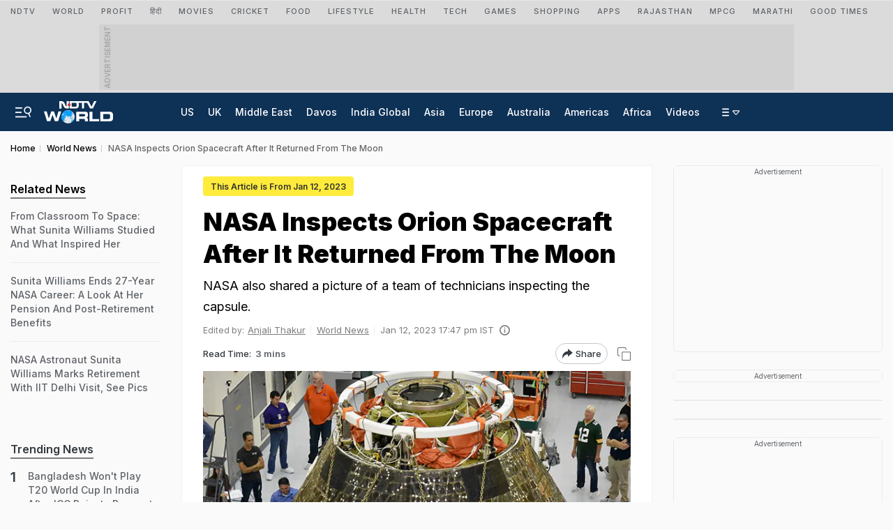

--- FILE ---
content_type: text/html; charset=utf-8
request_url: https://www.google.com/recaptcha/api2/aframe
body_size: 137
content:
<!DOCTYPE HTML><html><head><meta http-equiv="content-type" content="text/html; charset=UTF-8"></head><body><script nonce="6d2F4qwHRRkv4vN26gihFA">/** Anti-fraud and anti-abuse applications only. See google.com/recaptcha */ try{var clients={'sodar':'https://pagead2.googlesyndication.com/pagead/sodar?'};window.addEventListener("message",function(a){try{if(a.source===window.parent){var b=JSON.parse(a.data);var c=clients[b['id']];if(c){var d=document.createElement('img');d.src=c+b['params']+'&rc='+(localStorage.getItem("rc::a")?sessionStorage.getItem("rc::b"):"");window.document.body.appendChild(d);sessionStorage.setItem("rc::e",parseInt(sessionStorage.getItem("rc::e")||0)+1);localStorage.setItem("rc::h",'1769082963744');}}}catch(b){}});window.parent.postMessage("_grecaptcha_ready", "*");}catch(b){}</script></body></html>

--- FILE ---
content_type: application/javascript; charset=utf-8
request_url: https://fundingchoicesmessages.google.com/f/AGSKWxXGWNBCNflc86vzF2gn8ffrTboq_oyaig675SvB4x-5ub1LF_0KHQP0O8GoDM9oWCClLUnE0qr5sRDBOY4G140DcDIMXjW3OBHiU6zzk0GoGwxx-qk9EI6et3KEMJHfOt-BPgwDbomKxvYjBk5Ym-crFOoMgdvi3mswbAiH95MFLqWkvsw1T02nWxic/_/blogads-_bottom_ads_/banner-ad-/reklama2._mpu_widget?
body_size: -1288
content:
window['1b172427-3163-44d9-9e11-36bdd072ad24'] = true;